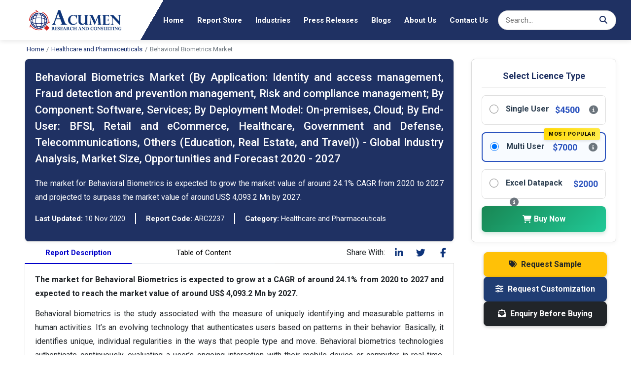

--- FILE ---
content_type: text/html; charset=UTF-8
request_url: https://www.acumenresearchandconsulting.com/behavioral-biometrics-market
body_size: 14705
content:

<!DOCTYPE html>
<html lang="en" class="no-js">
<head>
<meta charset="utf-8">
<meta name="viewport" content="width=device-width, initial-scale=1.0">
<meta name="robots" content="index, follow">
<title>Behavioral Biometrics Market Size Hit US$ 4,093.2 Mn by 2027</title>
<meta name="description" content="The market for Behavioral Biometrics is expected to grow the market value of around  24.1% CAGR  from 2020 to 2027 and projected to surpass the market value of around US$ 4,093.2 Mn by 2027.">
<meta name="keywords" content="Behavioral Biometrics Market, Behavioral Biometrics Market Shares, Behavioral Biometrics Market Size, Behavioral Biometrics Market Trends, Behavioral Biometrics Market Overview, Behavioral Biometrics">
<link rel="icon" type="image/x-icon" href="https://www.acumenresearchandconsulting.com/assets/images/Acumen-Research-And-Consulting-Favicon.png">
<link rel="canonical" href="https://www.acumenresearchandconsulting.com/behavioral-biometrics-market">
<meta property="og:title" content="Behavioral Biometrics Market Size Hit US$ 4,093.2 Mn by 2027" />
<meta property="og:description" content="The market for Behavioral Biometrics is expected to grow the market value of around  24.1% CAGR  from 2020 to 2027 and projected to surpass the market value of around US$ 4,093.2 Mn by 2027." />
<meta property="og:url" content="https://www.acumenresearchandconsulting.com/behavioral-biometrics-market" />
<meta property="og:type" content="website" />
<meta property="og:image" content="https://www.acumenresearchandconsulting.com/assets/images/Acumen-Research-And-Consulting-Favicon.png" />
<meta property="og:image:secure_url" content="https://www.acumenresearchandconsulting.com/assets/images/Acumen-Research-And-Consulting-Favicon.png" />
<meta property="og:image:width" content="1900" />
<meta property="og:image:height" content="1000" />
<meta property="og:image:type" content="image/jpeg/webp" />
<meta content="summary_large_image" name="twitter:card"/>
<meta content="@" name="twitter:site"/>
<meta content="Behavioral Biometrics Market Size Hit US$ 4,093.2 Mn by 2027" name="twitter:title" />
<meta content="The market for Behavioral Biometrics is expected to grow the market value of around  24.1% CAGR  from 2020 to 2027 and projected to surpass the market value of around US$ 4,093.2 Mn by 2027." name="twitter:description" /> 
<link rel="icon" type="image/png" href="https://www.acumenresearchandconsulting.com/assets/images/Acumen-Research-And-Consulting-Favicon.png" />
<link rel="stylesheet" href="https://www.acumenresearchandconsulting.com/assets/css/report-details.css" rel="preload" as="style" onload="this.onload=null;this.rel='stylesheet'">
<noscript><link rel="stylesheet" type="text/css" href="https://www.acumenresearchandconsulting.com/assets/css/report-details.css@v=1.css"></noscript>
<link rel="stylesheet" href="https://www.acumenresearchandconsulting.com/assets/css/style.css?id=5" rel="preload" as="style" onload="this.onload=null;this.rel='stylesheet'">
<noscript><link rel="stylesheet" type="text/css" href="https://www.acumenresearchandconsulting.com/assets/css/style.css@v=1.css"></noscript>
<link rel="stylesheet" href="https://cdnjs.cloudflare.com/ajax/libs/font-awesome/6.5.0/css/all.min.css">
<meta name="google-site-verification" content="eLF1iw-Htkni-1TaoIG7KVU9TrqC5tDbFeIJLeDONTE">
<!-- Google Tag Manager -->
<script>(function(w,d,s,l,i){w[l]=w[l]||[];w[l].push({'gtm.start':
new Date().getTime(),event:'gtm.js'});var f=d.getElementsByTagName(s)[0],
j=d.createElement(s),dl=l!='dataLayer'?'&l='+l:'';j.async=true;j.src=
'https://www.googletagmanager.com/gtm.js?id='+i+dl;f.parentNode.insertBefore(j,f);
})(window,document,'script','dataLayer','GTM-MQ6T229L');</script>
<!-- End Google Tag Manager -->

<!-- Google tag (gtag.js) -->
<script async src="https://www.googletagmanager.com/gtag/js?id=G-4L9RVTK4X3"></script>
<script>
  window.dataLayer = window.dataLayer || [];
  function gtag(){dataLayer.push(arguments);}
  gtag('js', new Date());

  gtag('config', 'G-4L9RVTK4X3');
</script>
<script type="application/ld+json">
{
  "@context": "https://schema.org",
  "@type": "Organization",
  "name": "Acumen Research And Consulting",
  "url": "https://www.acumenresearchandconsulting.com/",
  "logo": "https://cdn.acumenresearchandconsulting.com/assets/images/Acumen-Research-And-Consulting-logo.webp",
  "description": "Gain data-driven insights with Acumen Research And Consulting — delivering global market research, trend analysis, forecasting, and consulting solutions tailored to your industry needs.",
  "contactPoint": {
    "@type": "ContactPoint",
    "email": " sales@acumenresearchandconsulting.com",
    "telephone": "+91 8983225533",
    "contactType": "Customer Service"
  }
}
</script>
</head>
<style>
.inner-header .navbar-nav .nav-link:focus, .inner-header .navbar-nav .nav-link:hover {
    color: blue!important;
}
.inner-header .navbar-nav .nav-link {
    padding-left: 1.2rem !important;
    padding-right: 1.5rem !important;
    font-size: 1.5rem;
    color: black!important;
    padding: 1.3rem 2rem;
}
.navbar-light .navbar-toggler-icon {
    background-image: url("data:image/svg+xml,%3csvg xmlns='http://www.w3.org/2000/svg' viewBox='0 0 30 30'%3e%3cpath stroke='rgba%280, 0, 0, 0.55%29' stroke-linecap='round' stroke-miterlimit='10' stroke-width='2' d='M4 7h22M4 15h22M4 23h22'/%3e%3c/svg%3e") !important;
}
.inner-header {
    position: relative;
    background: linear-gradient(120deg, #fff 25%, #1F3163 25%);
}
.inner-header .navbar-nav .nav-link {
    color: white!important;
    font-weight: bold!important;
}
.company-logo {
    padding-left: 25px;
}

/* Search Box Styling */
.navbar-search {
    position: relative;
    margin-left: 5px;
    display: flex;
    align-items: center;
}
.navbar-search input {
    padding: 8px 40px 8px 15px;
    width: 240px;
    border: 1px solid #ccc;
    border-radius: 25px;
    font-size: 15px;
    outline: none;
    transition: all 0.3s ease-in-out;
}
.navbar-search input:focus {
    border-color: #1F3163;
    box-shadow: 0 0 6px rgba(31, 49, 99, 0.4);
}
.navbar-search button {
    position: absolute;
    right: 12px;
    top: 50%;
    transform: translateY(-50%);
    background: none;
    border: none;
    cursor: pointer;
    color: #1F3163;
    font-size: 16px;
}

/* Mobile View Adjustments */
@media (max-width: 767px) {
    .inner-header {
        background: unset;
    }
    .inner-header .navbar-nav .nav-link {
        color: unset!important;
        font-weight: bold!important;
    }
    .navbar-search {
        margin-top: 10px;
        width: 100%;
    }
    .navbar-search input {
        width: 100%;
    }
}
</style>
<body>
<header class="inner-header" id="myHeader">
    <nav class="navbar navbar-expand-lg navbar-light">
        <div class="container-fluid plr">
            <a class="navbar-brand" href="https://www.acumenresearchandconsulting.com/" title="Acumen Research and Consulting">
                <img src="https://www.acumenresearchandconsulting.com/assets/images/Acumen-Research-And-Consulting-logo.webp" alt="Acumen Research and Consulting" class="img-fluid company-logo lazy-load" width="220" height="80">
            </a>
            
            <button class="navbar-toggler" data-bs-toggle="offcanvas" href="#mobile-sidebarmenu" role="button" aria-controls="mobile-sidebarmenu" aria-label="Toggle mobile sidebar menu">
                <span class="navbar-toggler-icon"></span>
            </button>
            <div class="collapse navbar-collapse" id="navbarSupportedContent">
                <ul class="navbar-nav ms-auto mb-2 mb-lg-0">
                    <li class="nav-item"><a class="nav-link" aria-current="page" href="https://www.acumenresearchandconsulting.com/">Home</a></li>
                    <li class="nav-item"><a class="nav-link" href="https://www.acumenresearchandconsulting.com/industry-reports">Report Store</a></li>
                    <li class="nav-item"><a class="nav-link" href="https://www.acumenresearchandconsulting.com/industry-categories">Industries</a></li>
                    <li class="nav-item"><a class="nav-link" href="https://www.acumenresearchandconsulting.com/press-releases">Press Releases</a></li>
                    <li class="nav-item"><a class="nav-link" href="https://www.acumenresearchandconsulting.com/blog">Blogs</a></li>
                    <li class="nav-item"><a class="nav-link" href="https://www.acumenresearchandconsulting.com/About-us">About Us</a></li>
                    <li class="nav-item"><a class="nav-link" href="https://www.acumenresearchandconsulting.com/contact-us">Contact Us</a></li>
                    
                    <!-- Updated Search Box -->
                    <li class="nav-item navbar-search">
                        <form action="https://www.acumenresearchandconsulting.com/search-reports/?" method="get">
                            <input type="text" name="s" placeholder="Search..." aria-label="Search" required>
                            <button type="submit" aria-label="Search">
                                <i class="fas fa-search" aria-hidden="true"></i>
                            </button>
                        </form>
                    </li>
                </ul>
            </div>
        </div>
    </nav>
</header>

<!-- Mobile Sidebar Menu -->
<div class="offcanvas offcanvas-start" tabindex="-1" id="mobile-sidebarmenu" aria-labelledby="mobile-sidebarmenuLabel">
    <div class="offcanvas-header">
        <h5 class="offcanvas-title" id="mobile-sidebarmenuLabel">
            <img src="https://www.acumenresearchandconsulting.com/assets/images/Acumen-Research-And-Consulting-logo.webp" alt="Acumen Research and Consulting" class="img-fluid company-logo" width="170" height="55">
        </h5>
        <button type="button" class="btn-close text-reset" data-bs-dismiss="offcanvas" aria-label="Close"></button>
    </div>
    <div class="offcanvas-body">
        <ul class="navbar-nav ms-auto mb-2 mb-lg-0">
            <li class="nav-item"><a class="nav-link" aria-current="page" href="https://www.acumenresearchandconsulting.com/">Home</a></li>
            <li class="nav-item"><a class="nav-link" href="https://www.acumenresearchandconsulting.com/industry-reports">Report Store</a></li>
            <li class="nav-item"><a class="nav-link" href="https://www.acumenresearchandconsulting.com/industry-categories">Industries</a></li>
            <li class="nav-item"><a class="nav-link" href="https://www.acumenresearchandconsulting.com/press-releases">Press Releases</a></li>
            <li class="nav-item"><a class="nav-link" href="https://www.acumenresearchandconsulting.com/blog">Blogs</a></li>
            <li class="nav-item"><a class="nav-link" href="https://www.acumenresearchandconsulting.com/About-us">About Us</a></li>
            <li class="nav-item"><a class="nav-link" href="https://www.acumenresearchandconsulting.com/contact-us">Contact Us</a></li>
            
            <!-- Mobile Search Box -->
            <li class="nav-item navbar-search">
                <form action="https://www.acumenresearchandconsulting.com/search-reports" method="get">
                    <input type="text" name="s" placeholder="Search..." aria-label="Search" required>
                    <button type="submit"><i class="fas fa-search"></i></button>
                </form>
            </li>
        </ul>
    </div>
</div>
<style>
table td{border:1px solid #022728;padding:6px}.inner-desc .tabcontent strong{font-size:13pt!important;margin:0!important}.right-buttons{display:flex;flex-direction:column;gap:10px;max-width:500px;margin:20px auto}.right-buttons .btn{display:block;text-align:center;padding:12px 20px!important;font-size:16px;font-weight:700;border-radius:8px;text-decoration:none;color:#fff;box-shadow:0 2px 6px rgba(0,0,0,.2);transition:.3s;width: 85%;margin-left: 25px;}.right-buttons .green{background-color:#00965e}.right-buttons .yellow{background-color:#fec429;color:#000}.right-buttons .dark{background-color:#032e3c}.right-buttons .btn:hover{opacity:.9}.sticky-option{position:fixed;top:0;left:0;right:0;background:#fff;box-shadow:0 2px 10px rgba(0,0,0,.1);z-index:1000;padding:10px 0;transition:.3s}.sticky-option .container{padding:0 15px}.sticky-option .report-sticky-ttl h3{white-space:nowrap;overflow:hidden;text-overflow:ellipsis;max-width:100%;font-size:16px}.pricing-card{display:flex;overflow:hidden;box-shadow:0 5px 15px rgba(0,0,0,.1);background:#fff}.left-section{flex:1;padding:25px;background:#f8f9fa}.pricing-option,.right-section{background:#fff}.right-section{flex:1;padding:25px}.pricing-option:hover{box-shadow:0 3px 10px rgba(0,0,0,.08)}.pricing-option.selected{border:2px solid #2a5bd7;background:#f0f7ff;position:relative}.option-title{margin-bottom:8px;color:#333;display:flex;align-items:center;justify-content:space-between}.option-price{font-size:20px;margin-bottom:10px}.buy-button{font-weight:600;display:flex;align-items:center;justify-content:center}.right-section h3{font-size:18px;margin-bottom:20px;color:#333;padding-bottom:10px;border-bottom:1px solid #eee;font-weight:600}.guarantee-badge{background:#f8f9fa;padding:15px;border-radius:8px;border:1px dashed #2a5bd7}.small-text{font-size:12px;color:#666}img{max-width:100%;height:auto}@media (max-width:992px){.pricing-card{flex-direction:column}.left-section,.right-section{padding:20px}#fixBuyNow{position:static}}@media (max-width:576px){.report-details-info h1{font-size:20px;line-height:1.3;}.sticky-option .col-md-2{display:none}.sticky-option .col-md-4{flex:0 0 50%;max-width:50%}.sticky-option .col-md-6{flex:0 0 100%;max-width:100%;text-align:center}}.top-wrapper{background-color:#2a52be;color:#fff;padding:15px 0;text-align:center;margin-bottom:30px}.pricing-container{margin-top:10px}.pricing-card{border:1px solid #ddd;border-radius:8px;padding:20px;max-width:600px;margin:0 auto;background-color:#fff;box-shadow:0 2px 10px rgba(0,0,0,.1)}.pricing-option{display:flex;align-items:flex-start;padding:15px;margin-bottom:15px;border:1px solid #ddd;border-radius:5px;transition:.3s;position:relative;height: 60px;}.pricing-option.selected{border-color:#2a52be;background-color:#f0f7ff}.checkbox-container{margin-right:15px;margin-top:3px}.option-content{flex-grow:1;}.option-header{display:flex;justify-content:space-between;align-items:center;margin-bottom:5px;flex-wrap:wrap}.option-title-wrapper{display:flex;align-items:center;gap:10px;flex-wrap:wrap}.option-title{font-weight:700;font-size:16px}.option-price{font-weight:700;color:#2a52be}.most-popular{background-color: gold;color: #000;padding: 2px 8px;border-radius: 4px;font-size: 12px;font-weight: 700;text-transform: uppercase;letter-spacing: .5px;position: absolute;top: -10px;right: 10px;}.option-description{line-height:1.5;font-size:14px;color:#555}.buy-button{background-color:#198754;color:#fff;border:none;padding:12px 20px;border-radius:5px;font-size:16px;cursor:pointer;width:100%;margin-top:10px;transition:background-color .3s;display:flex;align-items:center;justify-content:center;gap:8px}.currency-note{font-size:12px;color:#777;margin-bottom:15px;text-align:center}input[type=radio]{accent-color:#2a52be;width:16px;height:16px}.social-icons-wrapper{gap:5px!important}.social-icon-link{color:#0e347b;width:35px!important;height:35px!important;border-radius:50%;font-size:1.5rem;display:flex;align-items:center;justify-content:center;transition:.3s}.social-icon-link:hover{transform:translateY(-2px);text-decoration:none}.social-icon-link i{transition:.3s}.social-icon-link[aria-label*=LinkedIn]:hover{color:#0077b5}.social-icon-link[aria-label*=Twitter]:hover{color:#1da1f2}.social-icon-link[aria-label*=Facebook]:hover{color:#1877f2}.nav-tabs .nav-link.active {border-bottom: 3px solid #1f3163;font-weight: bold;}@media (max-width:768px){.right-buttons{flex-direction:row;flex-wrap:wrap;max-width:100%}.right-buttons .btn{flex:1 1 100%}.report-status-info{flex-direction:column;gap:8px}.report-status-info li{padding:4px 0}.right-side-content{margin-top:30px}.report-tabs .nav-item{width:100%;margin-bottom:5px}.sticky-option{padding:10px 0!important}.sticky-option .col-md-2,.sticky-option .col-md-4,.sticky-option .col-md-6{padding:5px}.sticky-option .report-sticky-ttl h3{font-size:14px}.sticky-option .btn-3{padding:8px 12px;font-size:14px}.sticky-option img{width:16px;height:16px}.social-icons-wrapper{gap:5px}.social-icon-link{width:50;height:32px}.social-icon-link i{font-size:16px!important}}.social-icons-sticky-wrapper{position:fixed;bottom:20px;right:20px;z-index:999;transition:transform .3s ease-in-out}
.request-sample-btn-sidebar {display: block;width: 100%;text-align: center;padding: 12px 20px;font-size: 16px;font-weight: 700;border-radius: 8px;text-decoration: none;color: #fff;background-color: #1f3163;box-shadow: 0 2px 6px rgba(0,0,0,.2);transition: all 0.3s;margin-bottom: 20px;}
.tablink.active, .tablink:hover, table tr:first-child td {text-align: center !important;background: #1f3163 !important;color: #fff !important;margin: 0 auto !important;padding: 0 10px !important;vertical-align: middle !important;align-items: center !important;justify-content: center !important;}
.request-sample-btn-sidebar:hover {background-color: #1a3a8e;color: #fff;opacity: 0.9;text-decoration: none;}
#myTab-prContent {border: 1px solid #ddd;border-top: none;border-radius: 0 0 5px 5px;padding: 20px;margin-top: -1px;}
.right-side-content {position: sticky; top: 80px;}
.nav-tabs {border-bottom: 1px solid #ddd;}
.nav-tabs .nav-item {margin-bottom: -1px;}
.nav-tabs .nav-link {border: 1px solid transparent; border-top-left-radius: 0.25rem; border-top-right-radius: 0.25rem;}
.nav-tabs .nav-link:hover {border-color: #e9ecef #e9ecef #dee2e6;}
.nav-tabs .nav-link.active {color: #495057; background-color: #fff; border-color: #ddd #ddd #fff;}
.report-tabs-data p {padding-bottom: 1.3rem;}
.report-tabs-data a {color:blue!important;}
.report-tabs-data.tab-content h2 {font-size: 2rem;text-align: justify;line-height: 1.1;color: #0646c3;font-weight: 500 !important;margin: 0;}
.report-details-info h1 {color: white!important;}
.report_header {background: #1f3163; border: 1px solid #e0e0e0; border-radius: 8px; padding: 20px; box-shadow: 0 2px 5px rgba(0,0,0,0.05);color:white;}
.report-status-info li {font-size: 1.5rem;border-right: .2rem solid #ffffff;padding: 0 2rem;}
.info-icon {position: relative;display: inline-block;cursor: pointer;margin-left: 8px;color: #6c757d;}
.info-icon:hover {color: #2a52be;}
.info-tooltip {visibility: hidden;width: 150px;background-color: #333;color: #fff;text-align: center;border-radius: 6px;padding: 10px;position: absolute;z-index: 1;bottom: 125%;left: 50%;transform: translateX(-50%);opacity: 0;transition: opacity 0.3s ease;font-size: 12px;line-height: 1.4;box-shadow: 0 2px 10px rgba(0, 0, 0, 0.1);pointer-events: none;}
.info-icon:hover .info-tooltip {visibility: visible;opacity: 1;}
.license-type-box {background: #fff;border: 1px solid #ddd;border-radius: 8px;padding: 20px;margin-bottom: 20px;box-shadow: 0 2px 10px rgba(0,0,0,0.05);}
.license-type-header {font-size: 18px;font-weight: 600;margin-bottom: 15px;color: #1f3163;border-bottom: 1px solid #eee;padding-bottom: 10px;}
.author-bio {background: #f8f9fa;border-radius: 8px;padding: 20px;margin: 30px 0;border: 1px solid #ddd;}
.author-header {display: flex;align-items: center;margin-bottom: 15px;}
.author-info {flex: 1;}
.author-name {font-size: 18px;font-weight: 600;margin-bottom: 5px;color: #1f3163;}
.author-title {font-size: 14px;color: #6c757d;margin-bottom: 8px;}
.author-bio-content {font-size: 14px;line-height: 1.6;color: #495057;}
.author-read-more {display: inline-block;margin-top: 10px;color: #1f3163;font-weight: 600;text-decoration: none;font-size: 14px;}
.author-read-more:hover {text-decoration: underline;}
.pricing-card {border: 1px solid #e0e0e0;border-radius: 12px;padding: 20px;background: #fff;box-shadow: 0 4px 15px rgba(0, 0, 0, 0.05);}
.pricing-option {border: 1px solid #ddd;border-radius: 8px;padding: 15px;margin-bottom: 15px;transition: all 0.3s ease;position: relative;}
.pricing-option:hover {border-color: #2a52be;box-shadow: 0 4px 10px rgba(42, 82, 190, 0.1);}
.pricing-option.selected {border: 2px solid #2a52be;background-color: #f8fbff;}
.option-header {display: flex;justify-content: space-between;align-items: flex-start;margin-bottom: 8px;}
.option-title-wrapper {display: flex;align-items: center;gap: 8px;}
.option-title {font-weight: 600;font-size: 16px;color: #2c3e50;margin: 0;}
.option-price {font-weight: 700;font-size: 18px;color: #2a52be;white-space: nowrap;}
.option-description {font-size: 13px;color: #666;line-height: 1.4;margin-top: 5px;}
.most-popular {background: linear-gradient(135deg, #ffd700 0%, #ffed4e 100%);color: #000;padding: 4px 10px;border-radius: 4px;font-size: 11px;font-weight: 700;text-transform: uppercase;letter-spacing: 0.5px;position: absolute;top: -10px;right: 10px;box-shadow: 0 2px 5px rgba(0, 0, 0, 0.1);}
.buy-button {background: linear-gradient(135deg, #198754 0%, #20c997 100%);color: white;border: none;padding: 14px 20px;border-radius: 8px;font-size: 16px;font-weight: 600;cursor: pointer;width: 100%;margin-top: 15px;transition: all 0.3s ease;display: flex;align-items: center;justify-content: center;gap: 8px;box-shadow: 0 4px 8px rgba(25, 135, 84, 0.2);}
.buy-button:hover {background: linear-gradient(135deg, #157347 0%, #1aa179 100%);transform: translateY(-2px);box-shadow: 0 6px 12px rgba(25, 135, 84, 0.25);}
.checkbox-container {margin-right: 15px;display: flex;align-items: flex-start;}
input[type="radio"] {accent-color: #2a52be;width: 18px;height: 18px;cursor: pointer;}
.currency-note {font-size: 12px;color: #777;text-align: center;margin: 10px 0;font-style: italic;}
@media (max-width: 768px) {.pricing-card {padding: 15px;}.pricing-option {padding: 12px;}.option-header {flex-direction: column;align-items: flex-start;}.option-price {margin-top:-7px ;margin-left: auto;}.buy-button {padding: 12px 16px;font-size: 15px;}.author-header {flex-direction: column;text-align: center;}.author-image {margin-right: 0;margin-bottom: 15px;}}
.breadcrumb-item{padding-left: 2%;}
.report-status-info {flex-wrap: wrap;gap: 8px 16px;}
.report-status-info li {white-space: nowrap;}
@media (max-width: 576px) {.report-status-info {flex-direction: column;align-items: flex-start;}.report-status-info li {width: 100%;border-right: none !important;padding-left: 0 !important;}}
td p strong {display: block;}
tr td:first-child {width: 50%;text-align: center;}
tr td:nth-child(2) {width: 50%;text-align: center;}
table {width: 100%;border-collapse: collapse;}
td, th {vertical-align: middle;}

table tr:first-child td {
    align-items: center !important;
    justify-content: center !important;
    text-align: center !important;
    vertical-align: middle !important;
    height: 50px !important;
    flex: 1;
    border: 1px solid #022728; /* Maintain border */
    padding: 6px; /* Maintain padding */
}
table td p{
    padding-bottom: unset!important;
}

.ind-btn {
        background: #1f3163!important;
    }
    .ttl-h2 {
        font-size: 2.6rem!important;
    }
.author-image {
    width: 100px;
    height: 100px;
    object-fit: cover;
    border-radius: 50% !important;
    object-position: top center;
    border: 5px solid #fff;
    padding:unset!important;
    box-shadow: 0px 2px 8px rgba(0, 0, 0, 0.1);
}
/* Fixed Header Styles */
.inner-header {
    position: fixed!important;
    top: 0;
    left: 0;
    width: 100%;
    z-index: 1030!important;
    background: linear-gradient(120deg, #fff 25%, #1F3163 25%);
    transition: all 0.3s ease;
    box-shadow: 0 2px 10px rgba(0, 0, 0, 0.1);
}
body {
    padding-top: 80px;
}
@media (max-width: 767px) {
    .inner-header {
        background: #fff;
        position: fixed;
    }
    
    body {
        padding-top: 70px;
    }
}
.border-top-bottom {
    border-top: .1rem solid #d4d1d1;
    border-bottom: .1rem solid #d4d1d1;
}
.faq-border {
    border: 1px solid #ddd;
    border-radius: 0 0 5px 5px;
    padding: 20px;
    margin-top:10px
}
</style>
<script type="application/ld+json">
{
    "@context": "https://schema.org",
    "@type": "BreadcrumbList",
    "itemListElement": [
        {
            "@type": "ListItem",
            "position": 1,
            "item": {
                "type":"Website",
                "@id": "https://www.acumenresearchandconsulting.com/",
                "name": "Home"
            }
        },
        {
            "@type": "ListItem",
            "position": 2,
            "item": {
                "type":"WebPage",
                "@id": "https://www.acumenresearchandconsulting.com/category/healthcare-and-pharmaceuticals",
                "name": "Healthcare and Pharmaceuticals"
            }
        },
        {
            "@type": "ListItem",
            "position": 3,
            "item": {
                "type":"WebPage",
                "@id": "https://www.acumenresearchandconsulting.com/behavioral-biometrics-market",
                "name": "Behavioral Biometrics Market"
            }
        }
    ]
}
</script>

<script type="application/ld+json">
    {
        "@context": "http://schema.org",
        "@type": "Report",
        "mainEntityOfPage": {
            "@type": "WebPage",
            "@id": "https://www.acumenresearchandconsulting.com/behavioral-biometrics-market"
        },
        "headline": "Behavioral Biometrics Market (By Application: Identity and access management, Fraud detection and prevention management, Risk and compliance management; By Component: Software, Services; By Deployment Model: On-premises, Cloud; By End-User: BFSI, Retail and eCommerce, Healthcare, Government and Defense, Telecommunications, Others (Education, Real Estate, and Travel)) - Global Industry Analysis, Market Size, Opportunities and Forecast 2020 - 2027",
        "datePublished": "2020-11-10",

         "author": [{
                    "@type": "Person",
                    "name": "Acumen Research and Consulting"
                                        },
                    {
                        "@type": "Person",
                        "name": "Acumen Research and Consulting"
                    }
                ],
             "copyrightHolder": {
            "@type": "Organization",
            "name": "Acumen Research and Consulting"
        },
        "publisher": {
            "@type": "Organization",
            "name": "Acumen Research and Consulting",
            "logo": {
                "@type": "ImageObject",
                "url": "https://www.acumenresearchandconsulting.com/assets/images/Acumen-Research-And-Consulting-logo.webp",
                "width": 511,
                "height": 123
            }
        },
        "description": "The market for Behavioral Biometrics is expected to grow the market value of around  24.1% CAGR  from 2020 to 2027 and projected to surpass the market value of around US$ 4,093.2 Mn by 2027."
    }
    </script>

<script type="application/ld+json">
{
  "@context": "https://schema.org",
  "@type": "WebPage",
  "breadcrumb": "Industry > Healthcare and Pharmaceuticals > Behavioral Biometrics Market",
  "mainEntity":{
          "@type": "Book",
          "author": "Acumen Research and Consulting",
          "bookFormat": "https://schema.org/Paperback",
          "datePublished": "2020-11-10",
          "image": "https://www.acumenresearchandconsulting.com/assets/images/Acumen_Research_And_Consulting_logo.webp",
          "inLanguage": "English",
          "isbn": "2237",
          "name": "Behavioral Biometrics Market (By Application: Identity and access management, Fraud detection and prevention management, Risk and compliance management; By Component: Software, Services; By Deployment Model: On-premises, Cloud; By End-User: BFSI, Retail and eCommerce, Healthcare, Government and Defense, Telecommunications, Others (Education, Real Estate, and Travel)) - Global Industry Analysis, Market Size, Opportunities and Forecast 2020 - 2027",
          "numberOfPages": "200",
          "offers": {
            "@type": "Offer",
            "availability": "https://schema.org/InStock",
            "price": "4500",
            "priceCurrency": "USD"
          },
          "publisher": "Acumen Research and Consulting",
          "aggregateRating": {
            "@type": "AggregateRating",
            "ratingValue": "4.6",
            "reviewCount": "112"
          }
        }
}
</script>

<!-- Main Content -->
<div class="container-fluid plr">
    <div class="row">
        <div class="col-md-12">
            <nav aria-label="breadcrumb">
                <ol class="breadcrumb common-brd mb-0">
                    <li class="breadcrumb-item"><a href="https://www.acumenresearchandconsulting.com/" rel="nofollow">Home</a></li>
                    <li class="breadcrumb-item"><a href="https://www.acumenresearchandconsulting.com/category/healthcare-and-pharmaceuticals">Healthcare and Pharmaceuticals</a></li>
                    <li class="breadcrumb-item active" aria-current="page">Behavioral Biometrics Market</li>
                </ol>
            </nav>
        </div>
    </div>
</div>

<div class="ptb pt-0">
    <div class="container-fluid plr">
        <div class="row">
            <div class="col-md-9">
                <div class="report-details-info">
                    <div class="report_header">
                        <h1 class="font-22 space-bottom-8 ft-500">Behavioral Biometrics Market (By Application: Identity and access management, Fraud detection and prevention management, Risk and compliance management; By Component: Software, Services; By Deployment Model: On-premises, Cloud; By End-User: BFSI, Retail and eCommerce, Healthcare, Government and Defense, Telecommunications, Others (Education, Real Estate, and Travel)) - Global Industry Analysis, Market Size, Opportunities and Forecast 2020 - 2027</h1>
                        <p class="short-description">The market for Behavioral Biometrics is expected to grow the market value of around  24.1% CAGR  from 2020 to 2027 and projected to surpass the market value of around US$ 4,093.2 Mn by 2027.</p>
                        <ul class="list-unstyled d-flex mb-0 pb-4 report-status-info">
                            <li class="ps-0"><b>Last Updated:</b> 10 Nov 2020</li>
                            <li class="remrightborder"><b>Report Code:</b> ARC2237</li>
                            <li class="remrightborder border-end-0"><b>Category:</b> Healthcare and Pharmaceuticals</li>
                        </ul>
                    </div>
                    
                    <ul class="nav nav-tabs report-tabs mob-new-list" id="myTab-pr">
                        <li class="nav-item col-md-3 no-mob-view" role="presentation">
                            <a class="nav-link w-100 text-center active" id="rep-desp-tab" href="https://www.acumenresearchandconsulting.com/behavioral-biometrics-market" role="tab" aria-controls="rep-desp" aria-selected="false">
                                Report Description
                            </a>
                        </li>
                        <li class="nav-item col-md-3 d-md-none" role="presentation">
                            <a class="nav-link w-100 active" id="rep-desp-tab-mob" href="https://www.acumenresearchandconsulting.com/behavioral-biometrics-market" type="button" aria-controls="rep-desp">
                                <strong>Report Description</strong>
                            </a>
                        </li>
                        <li class="nav-item col-md-4 no-mob-view" role="presentation">
                            <a href="https://www.acumenresearchandconsulting.com/table-of-content/behavioral-biometrics-market" class="nav-link w-100 text-center" id="toc-tab">Table of Content</a>
                        </li>
                        <li class="nav-item col-md-4 d-md-none" role="presentation">
                            <a href="https://www.acumenresearchandconsulting.com/table-of-content/behavioral-biometrics-market" class="nav-link w-100" id="toc-tab-mob">Table of Content</a>
                        </li>
                        <li class="nav-item col-md-5 justify-content-end d-flex mob-mt-4 align-items-center" role="presentation">
                            <span class="font-16 pe-2">Share With:</span>
                            <div class="social-icons-wrapper d-flex">
                                <a aria-label="Share on LinkedIn" 
                                   href="https://www.linkedin.com/sharing/share-offsite/?url=https%3A%2F%2Fwww.acumenresearchandconsulting.com%2Fbehavioral-biometrics-market" 
                                   target="_blank" 
                                   rel="nofollow noopener"
                                   class="social-icon-link mx-2">
                                    <i class="fab fa-linkedin-in fa-lg"></i>
                                </a>
                                <a aria-label="Share on Twitter" 
                                   href="https://twitter.com/intent/tweet?url=https%3A%2F%2Fwww.acumenresearchandconsulting.com%2Fbehavioral-biometrics-market" 
                                   target="_blank" 
                                   rel="nofollow noopener"
                                   class="social-icon-link mx-2">
                                    <i class="fab fa-twitter fa-lg"></i>
                                </a>
                                <a aria-label="Share on Facebook" 
                                   href="https://www.facebook.com/sharer/sharer.php?u=https%3A%2F%2Fwww.acumenresearchandconsulting.com%2Fbehavioral-biometrics-market" 
                                   target="_blank" 
                                   rel="nofollow noopener"
                                   class="social-icon-link mx-2">
                                    <i class="fab fa-facebook-f fa-lg"></i>
                                </a>
                            </div>
                        </li>
                    </ul>
                    
                    <div class="tab-content report-tabs-data" id="myTab-prContent">
                        <div class="tab-pane fade show active" id="rep-desp" role="tabpanel" data-bs-spy="scroll" data-bs-target="#navLeft" aria-labelledby="rep-desp-tab">
                            <div class="row">
                                <div class="col-md-12">
                                    <div>
                                        <p style="text-align: justify;"><strong>The market for Behavioral Biometrics is expected to grow at a CAGR of around 24.1% from 2020 to 2027 and expected to reach the market value of around US$ 4,093.2 Mn by 2027.</strong></p>
<p style="text-align: justify;">Behavioral biometrics is the study associated with the measure of uniquely identifying and measurable patterns in human activities. It&rsquo;s an evolving technology that authenticates users based on patterns in their behavior. Basically, it identifies unique, individual regularities in the ways that people type and move. Behavioral biometrics technologies authenticate continuously, evaluating a user&rsquo;s ongoing interaction with their mobile device or computer in real-time, unlike traditional authentication methods, which authenticate only when access is initiated. Behavioral biometric tools run on the actual mobile devices and computer systems connected to an organization&rsquo;s data and a behavioral profile is automatically generated for each user with valid access. The generated behavioral profile reflects the distinct ways in which he/she interacts with critical systems like gestures including keystrokes, screen swipes, and mouse movements. Once a user&rsquo;s profile is learned, their respective gestures are monitored silently, in real-time, in order to continuously authenticate identity. If the situation occurs, where behavioral patterns don&rsquo;t match the profile, the system immediately prompts for other Deployment Models of authentication, block access, or lock down the entire device.</p>
<p style="text-align: justify;"><strong>Market Dynamics</strong></p>
<p style="text-align: justify;">The rising online transactions and fraudulent activities across the globe in almost every industrial sector including BFSI, retail and e-commerce, healthcare, government and defense, and telecommunications among others are supporting the demand for behavioral biometrics. The increasing need for a multi-layered security approach in the finance vertical because the risk of data breaches is higher in the financial sector is further bolstering market growth. Additionally, enhanced security as compared to static biometrics and higher compatibility with emerging AI technologies are the factors projected to provide potential opportunities throughout the forecast period from 2020 to 2027.</p>
<p style="text-align: justify;">On the other side, low cybersecurity budget and high installation cost associated with the behavioral biometrics software are projected to hinder the growth to an extent.</p>
<p style="text-align: justify;"><strong>North America accounted for the maximum revenue share in the global market</strong></p>
<p style="text-align: justify;">In 2019, North America has the potential revenues share (%) in the behavioral biometrics market and the region is projected estimated to exhibit consistent growth over the forecast period from 2020 to 2027. The technologically advanced industrial infrastructure of the region is supporting the regional market value. The ongoing investment in the research and development by the major players in order to provide more efficient solutions to their customers along with greater security is boosting the market growth. Furthermore, the Asia Pacific region is projected to exhibit the fastest growth throughout the forecast timeframe from 2020 to 2027. The developing economies of the region along with their developing industrial infrastructure are projected to exhibit the fastest growth in the near future. In 2019, the United States has announced the investment of US$ 15 billion for cybersecurity, an increase of 4.1 % i.e. US$ 583.4 million over 2018.</p>
<p style="text-align: justify;"><strong>Key Market Players</strong></p>
<p style="text-align: justify;">The players profiled in the report include BehavioSec Inc (Sweden), BioCatch Ltd (Israel), FST Biometrics Corporation (Israel), Mastercard Technologies Canada ULC (NuData Security), Nuance Communications Inc. (US), Plurilock Security Solutions Inc (Canada), SecureAuth Corporation (US), SecuredTouch Inc.(US), UnifyID Inc. (US), Zighra Inc (Canada), and others.</p>
<p style="text-align: justify;"><strong><br />Focus Group for Behavioral Biometrics Market</strong></p>
<p style="text-align: justify;">Manufacturers and Suppliers of Biometric Component and Equipment</p>
<p style="text-align: justify;">Professional service providers</p>
<p style="text-align: justify;">System integrators</p>
<p style="text-align: justify;">Managed service providers</p>
<p style="text-align: justify;">Installation, monitoring, and controlling companies</p>
<p style="text-align: justify;">Technology standards organizations, alliances, forums, and associations related to the market</p>
<p style="text-align: justify;">Legal agencies, Government organizations</p>
<p style="text-align: justify;">Artificial Intelligence (AI) solution providers</p>
<p style="text-align: justify;">User data analytics software providers<br /><br /></p>
<p style="text-align: justify;"><strong><u>Market Segmentation</u></strong></p>
<p style="text-align: justify;"><strong>Market By Application</strong></p>
<p style="text-align: justify;">Identity and access management</p>
<p style="text-align: justify;">Fraud detection and prevention management</p>
<p style="text-align: justify;">Risk and compliance management<br /><br /></p>
<p style="text-align: justify;"><strong>Market By Component</strong></p>
<p style="text-align: justify;">Software</p>
<p style="text-align: justify;">Services<br /><br /></p>
<p style="text-align: justify;"><strong>Market By Deployment Model</strong></p>
<p style="text-align: justify;">On-premises</p>
<p style="text-align: justify;">Cloud<br /><br /></p>
<p style="text-align: justify;"><strong>Market By End-User</strong></p>
<p style="text-align: justify;">BFSI</p>
<p style="text-align: justify;">Retail and eCommerce</p>
<p style="text-align: justify;">Healthcare</p>
<p style="text-align: justify;">Government and Defense</p>
<p style="text-align: justify;">Telecommunications</p>
<p style="text-align: justify;">Others (Education, Real Estate, and Travel)<br /><br /></p>
<p style="text-align: justify;"><strong>Market By Geography</strong></p>
<p style="text-align: justify;">North America</p>
<ul style="text-align: justify;">
<li>U.S.</li>
<li>Canada</li>
</ul>
<p style="text-align: justify;">Europe</p>
<ul style="text-align: justify;">
<li>UK</li>
<li>Germany</li>
<li>France</li>
<li>Spain</li>
<li>Rest of Europe</li>
</ul>
<p style="text-align: justify;">Asia-Pacific</p>
<ul style="text-align: justify;">
<li>China</li>
<li>Japan</li>
<li>India</li>
<li>Australia</li>
<li>South Korea</li>
<li>Rest of Asia-Pacific</li>
</ul>
<p style="text-align: justify;">Latin America</p>
<ul style="text-align: justify;">
<li>Brazil</li>
<li>Mexico</li>
<li>Rest of Latin America</li>
</ul>
<p style="text-align: justify;">Middle East &amp; Africa</p>
<ul>
<li style="text-align: justify;">GCC</li>
<li style="text-align: justify;">South Africa</li>
<li style="text-align: justify;">Rest of Middle East &amp; Africa</li>
</ul>                                    </div>
                                    <div class="bg-gr-light p-3 mb-4">
                                        <p class="para mb-0 pb-0 para-unset">
                                            Looking for discounts, bulk pricing, or custom solutions? Contact us today at 
                                            <a class="fw-bold" style="color:#0000c9" href="mailto:sales@acumenresearchandconsulting.com">
                                                sales@acumenresearchandconsulting.com
                                            </a>
                                        </p> 
                                    </div>
                                </div>    
                            </div>
                        </div>
                    </div>

                    <div class="faq-border">
                    <h2 class="font-18 txt-blue pt-4" id="faq">Frequently Asked Questions</h2>
                                                                            <div class="accordion accordion-flush" id="accordionFlushExample">
                                                                                            <div class="accordion-item">
                                                    <h2 class="accordion-header" id="flush-faq1">
                                                        <button class="accordion-button collapsed" type="button" data-bs-toggle="collapse" 
                                                        data-bs-target="#flush-collapsefaq1" aria-expanded="false" 
                                                        aria-controls="flush-collapsefaq1">
                                                            What will be the market value of the global behavioral biometrics market?                                                        </button>
                                                    </h2>
                                                    <div id="flush-collapsefaq1" class="accordion-collapse collapse" 
                                                    aria-labelledby="flush-faq1" data-bs-parent="#accordionFlushExample">
                                                        <div class="accordion-body">
                                                            The market for behavioral biometrics is expected to reach a market value of around US$ 4,093.2 Mn by 2027.                                                        </div>
                                                    </div>
                                                </div>
                                                                                            <div class="accordion-item">
                                                    <h2 class="accordion-header" id="flush-faq2">
                                                        <button class="accordion-button collapsed" type="button" data-bs-toggle="collapse" 
                                                        data-bs-target="#flush-collapsefaq2" aria-expanded="false" 
                                                        aria-controls="flush-collapsefaq2">
                                                            At what CAGR, the behavioral biometrics market is expected to grow during the forecast period (2020-2027)?                                                        </button>
                                                    </h2>
                                                    <div id="flush-collapsefaq2" class="accordion-collapse collapse" 
                                                    aria-labelledby="flush-faq2" data-bs-parent="#accordionFlushExample">
                                                        <div class="accordion-body">
                                                            The behavioral biometrics market is expected to grow at a CAGR of around 24.1% from 2020 to 2027.                                                        </div>
                                                    </div>
                                                </div>
                                                                                            <div class="accordion-item">
                                                    <h2 class="accordion-header" id="flush-faq3">
                                                        <button class="accordion-button collapsed" type="button" data-bs-toggle="collapse" 
                                                        data-bs-target="#flush-collapsefaq3" aria-expanded="false" 
                                                        aria-controls="flush-collapsefaq3">
                                                            What are the key drivers of the global behavioral biometrics market?                                                        </button>
                                                    </h2>
                                                    <div id="flush-collapsefaq3" class="accordion-collapse collapse" 
                                                    aria-labelledby="flush-faq3" data-bs-parent="#accordionFlushExample">
                                                        <div class="accordion-body">
                                                            The rising online transactions and fraudulent activities across the globe, increasing need for a multi-layered security approach in the finance vertical because the risk of data breaches is higher in the financial sector, and emerging AI technologies are some of the primary factors bolstering the market growth.                                                         </div>
                                                    </div>
                                                </div>
                                                                                            <div class="accordion-item">
                                                    <h2 class="accordion-header" id="flush-faq4">
                                                        <button class="accordion-button collapsed" type="button" data-bs-toggle="collapse" 
                                                        data-bs-target="#flush-collapsefaq4" aria-expanded="false" 
                                                        aria-controls="flush-collapsefaq4">
                                                            Which are the prominent players in the behavioral biometrics market?                                                        </button>
                                                    </h2>
                                                    <div id="flush-collapsefaq4" class="accordion-collapse collapse" 
                                                    aria-labelledby="flush-faq4" data-bs-parent="#accordionFlushExample">
                                                        <div class="accordion-body">
                                                            BehavioSec Inc (Sweden), BioCatch Ltd (Israel), FST Biometrics Corporation (Israel), Mastercard Technologies Canada ULC (NuData Security), Nuance Communications Inc. (US), Plurilock Security Solutions Inc (Canada), SecureAuth Corporation (US), SecuredTouch Inc. (US), UnifyID Inc. (US), Zighra Inc (Canada), and others are the prominent players in the behavioral biometrics market.                                                        </div>
                                                    </div>
                                                </div>
                                                                                            <div class="accordion-item">
                                                    <h2 class="accordion-header" id="flush-faq5">
                                                        <button class="accordion-button collapsed" type="button" data-bs-toggle="collapse" 
                                                        data-bs-target="#flush-collapsefaq5" aria-expanded="false" 
                                                        aria-controls="flush-collapsefaq5">
                                                            Which region held the highest market share in the behavioral biometrics market?                                                        </button>
                                                    </h2>
                                                    <div id="flush-collapsefaq5" class="accordion-collapse collapse" 
                                                    aria-labelledby="flush-faq5" data-bs-parent="#accordionFlushExample">
                                                        <div class="accordion-body">
                                                            North America held the highest market share in the behavioral biometrics market                                                        </div>
                                                    </div>
                                                </div>
                                                                                            <div class="accordion-item">
                                                    <h2 class="accordion-header" id="flush-faq6">
                                                        <button class="accordion-button collapsed" type="button" data-bs-toggle="collapse" 
                                                        data-bs-target="#flush-collapsefaq6" aria-expanded="false" 
                                                        aria-controls="flush-collapsefaq6">
                                                            Which region is expected to be the fastest growing market over the forecast period?                                                        </button>
                                                    </h2>
                                                    <div id="flush-collapsefaq6" class="accordion-collapse collapse" 
                                                    aria-labelledby="flush-faq6" data-bs-parent="#accordionFlushExample">
                                                        <div class="accordion-body">
                                                            Asia Pacific is expected to be the fastest growing market over the forecast period.                                                         </div>
                                                    </div>
                                                </div>
                                                                                            <div class="accordion-item">
                                                    <h2 class="accordion-header" id="flush-faq7">
                                                        <button class="accordion-button collapsed" type="button" data-bs-toggle="collapse" 
                                                        data-bs-target="#flush-collapsefaq7" aria-expanded="false" 
                                                        aria-controls="flush-collapsefaq7">
                                                            Which insight provides on the behavioral biometrics market?                                                        </button>
                                                    </h2>
                                                    <div id="flush-collapsefaq7" class="accordion-collapse collapse" 
                                                    aria-labelledby="flush-faq7" data-bs-parent="#accordionFlushExample">
                                                        <div class="accordion-body">
                                                            The report provides insights on global behavioral biometrics market segment by application,  component, deployment model, end user and major geographic regions.                                                         </div>
                                                    </div>
                                                </div>
                                                                                    </div>
                                                                        </div>
                                    
                                                            <div class="ptb pt-5 mt-5">
                    <div class="container">
                        <div class="row">
                            <div class="col-md-12">
                                <h2 class="ttl-h2 space-bottom-7">Other Healthcare and Pharmaceuticals Reports</h2>
                            </div>
                        </div>
                        <div class="row">
                                                            <div class="col-lg-3 col-md-6 border-top-bottom">
                                    <div class="main-pr border-yes">
                                        <div class="related-pr">
                                            <h3>
                                                <a target="_blank" class="txt-blue" href="https://www.acumenresearchandconsulting.com/handheld-dna-analyzer-market">
                                                    Handheld DNA Analyzer Market - Global Industry Size, Share, Trends and Forecast 2020 - 2027                                                </a>
                                            </h3>
                                        </div>
                                        <p class="para">March 2021</p>
                                    </div>
                                </div>
                                                            <div class="col-lg-3 col-md-6 border-top-bottom">
                                    <div class="main-pr border-yes">
                                        <div class="related-pr">
                                            <h3>
                                                <a target="_blank" class="txt-blue" href="https://www.acumenresearchandconsulting.com/big-data-in-healthcare-market">
                                                    Big Data in Healthcare Market Size - Global Industry, Share, Analysis, Trends and Forecast 2023 - 2032                                                </a>
                                            </h3>
                                        </div>
                                        <p class="para">November 2023</p>
                                    </div>
                                </div>
                                                            <div class="col-lg-3 col-md-6 border-top-bottom">
                                    <div class="main-pr border-yes">
                                        <div class="related-pr">
                                            <h3>
                                                <a target="_blank" class="txt-blue" href="https://www.acumenresearchandconsulting.com/chlorpheniramine-maleate-market">
                                                    Chlorpheniramine Maleate Market Size - Global Industry, Share, Analysis, Trends and Forecast 2023 - 2032                                                </a>
                                            </h3>
                                        </div>
                                        <p class="para">September 2023</p>
                                    </div>
                                </div>
                                                            <div class="col-lg-3 col-md-6 border-top-bottom">
                                    <div class="main-pr ">
                                        <div class="related-pr">
                                            <h3>
                                                <a target="_blank" class="txt-blue" href="https://www.acumenresearchandconsulting.com/downstream-processing-market">
                                                    Downstream Processing Market Size - Global Industry, Share, Analysis, Trends and Forecast 2024 - 2032                                                </a>
                                            </h3>
                                        </div>
                                        <p class="para">July 2024</p>
                                    </div>
                                </div>
                                                    </div>
                    </div>
                </div>
                </div>
            </div>
            
            <div class="col-md-3">
                <div class="right-side-content" id="right-sidebar-info">
                    <!-- License Type Box -->
                    <div class="license-type-box">
                        <div class="license-type-header"><center>Select Licence Type</center></div>
                        
                        <div class="">
                            <form id="pricing-form">
                            <!-- Single User License -->
                            <div class="pricing-option">
                                <div class="checkbox-container">
                                    <input type="radio" name="pricing-option" value="single" id="single-user">
                                </div>
                                <label for="single-user" class="option-content">
                                    <div class="option-header">
                                        <div class="option-title-wrapper">
                                            <span class="option-title">Single User</span>
                                        </div>
                                        <span class="option-price">$4500</span>
                                        <div class="info-icon">
                                            <i class="fas fa-info-circle" aria-hidden="true" style="font-size: 18px; padding-top: 5px;"></i>
                                            <div class="info-tooltip">
                                                Provides access to the report for one individual user only. The report cannot be shared with others.
                                            </div>
                                        </div>
                                    </div>
                                </label>
                            </div>
    
                                <!-- Multi User License -->
                                <div class="pricing-option selected">
                                    <div class="checkbox-container">
                                        <input type="radio" name="pricing-option" value="multi" id="multi-user" checked>
                                    </div>
                                    <label for="multi-user" class="option-content">
                                        <div class="option-header">
                                            <div class="option-title-wrapper">
                                                <span class="option-title">Multi User</span>
                                            </div>
                                            <span class="option-price">$7000</span>
                                            <div class="info-icon">
                                                <i class="fas fa-info-circle" aria-hidden="true" style="font-size: 18px; padding-top: 5px;"></i>
                                                <div class="info-tooltip">
                                                    Allows sharing of the report with multiple users within the same corporate location (e.g., a regional office). Suitable for team collaboration.
                                                </div>
                                            </div>
                                        </div>
                                        
                                        <span class="most-popular">MOST POPULAR</span>
                                    </label>
                                </div>
                                
                                <!-- Enterprise License -->
                                <div class="pricing-option">
                                    <div class="checkbox-container">
                                        <input type="radio" name="pricing-option" value="enterprise" id="enterprise">
                                    </div>
                                    <label for="enterprise" class="option-content">
                                        <div class="option-header">
                                            <div class="option-title-wrapper">
                                                <span class="option-title">Excel Datapack</span>
                                            </div>
                                            <span class="option-price">$2000</span>
                                            <div class="info-icon">
                                                <i class="fas fa-info-circle" aria-hidden="true" style="font-size: 18px; padding-top: 5px;"></i>
                                                <div class="info-tooltip">
                                                    Includes the complete report data in Excel format for easy analysis, integration with your systems, and custom reporting. Allows for data manipulation and custom analysis.
                                                </div>
                                            </div>
                                        </div>
                                    </label>
                                </div>
                                
                                <button type="button" class="buy-button" id="buy-now-btn">
                                    <i class="fas fa-shopping-cart me-2" aria-hidden="true"></i> Buy Now
                                </button>
                            </form>
                        </div>
                    </div>
                    
                    <div class="right-buttons mt-50">
                        <a href="https://www.acumenresearchandconsulting.com/request-sample/2237" class="btn btn-warning px-4 py-2 text-dark">
                            <i class="fas fa-tags me-2"></i> Request Sample
                        </a>
                    
                        <a href="https://www.acumenresearchandconsulting.com/request-customization/2237" class="btn px-4 py-2 text-white" style="background-color :#203d73">
                            <i class="fas fa-sliders-h me-2"></i> Request Customization
                        </a>
                        
                        <a href="https://www.acumenresearchandconsulting.com/inquiry-before-buying/2237" class="btn btn-dark px-4 py-2 text-white">
                            <i class="fas fa-envelope-open-text me-2"></i> Enquiry Before Buying
                        </a>
                    </div>
                </div>
            </div>
        </div>
    </div>
</div>

<!-- Additional Schema Markup -->
<script type="application/ld+json">
{
    "@context": "https://schema.org",
    "@type": "Organization",
    "name": "Acumen Research and Consulting",
    "url": "https://www.acumenresearchandconsulting.com/",
    "logo": "https://www.acumenresearchandconsulting.com/assets/images/Acumen-Research-And-Consulting-logo.webp",
    "description": "Acumen Research and Consulting is a global provider of market intelligence and consulting services to the technology, healthcare, and financial sectors.",
    "address": {
        "@type": "PostalAddress",
        "streetAddress": "201, Vaidehi-Saaket, Baner - Pashan Link Rd,Pashan, Pune",
        "addressLocality": "City of Industry",
        "addressRegion": "Pune",
        "postalCode": "411021",
        "addressCountry": "IN"
    },
    "contactPoint": {
        "@type": "ContactPoint",
        "telephone": "+91 8983225533",
        "contactType": "customer service",
        "email": "sales@acumenresearchandconsulting.com",
        "areaServed": "IN",
        "availableLanguage": "English"
    },
    "sameAs": [
        "https://www.linkedin.com/company/acumen-research-and-consulting/",
        "https://twitter.com/AcumenRC",
        "https://www.facebook.com/acumenresearchandconsulting/"
    ]
}
</script>

<!-- FAQ Schema Markup -->
<script type="application/ld+json">
{
    "@context": "https://schema.org",
    "@type": "FAQPage",
    "mainEntity": [
        {
            "@type": "Question",
            "name": "What will be the market value of the global behavioral biometrics market?",
            "acceptedAnswer": {
                "@type": "Answer",
                "text": "The market for behavioral biometrics is expected to reach a market value of around US$ 4,093.2 Mn by 2027. <a href='https://www.acumenresearchandconsulting.com/behavioral-biometrics-market'>Read More</a>"
            }
        },
        {
            "@type": "Question",
            "name": "At what CAGR, the behavioral biometrics market is expected to grow during the forecast period (2020-2027)?",
            "acceptedAnswer": {
                "@type": "Answer",
                "text": "The behavioral biometrics market is expected to grow at a CAGR of around 24.1% from 2020 to 2027. <a href='https://www.acumenresearchandconsulting.com/behavioral-biometrics-market'>Read More</a>"
            }
        },
        {
            "@type": "Question",
            "name": "What are the key drivers of the global behavioral biometrics market?",
            "acceptedAnswer": {
                "@type": "Answer",
                "text": "The rising online transactions and fraudulent activities across the globe, increasing need for a multi-layered security approach in the finance vertical because the risk of data breaches is higher in the financial sector, and emerging AI technologies are some of the primary factors bolstering the market growth.  <a href='https://www.acumenresearchandconsulting.com/behavioral-biometrics-market'>Read More</a>"
            }
        },
        {
            "@type": "Question",
            "name": "Which are the prominent players in the behavioral biometrics market?",
            "acceptedAnswer": {
                "@type": "Answer",
                "text": "BehavioSec Inc (Sweden), BioCatch Ltd (Israel), FST Biometrics Corporation (Israel), Mastercard Technologies Canada ULC (NuData Security), Nuance Communications Inc. (US), Plurilock Security Solutions Inc (Canada), SecureAuth Corporation (US), SecuredTouch Inc. (US), UnifyID Inc. (US), Zighra Inc (Canada), and others are the prominent players in the behavioral biometrics market. <a href='https://www.acumenresearchandconsulting.com/behavioral-biometrics-market'>Read More</a>"
            }
        },
        {
            "@type": "Question",
            "name": "Which region held the highest market share in the behavioral biometrics market?",
            "acceptedAnswer": {
                "@type": "Answer",
                "text": "North America held the highest market share in the behavioral biometrics market <a href='https://www.acumenresearchandconsulting.com/behavioral-biometrics-market'>Read More</a>"
            }
        },
        {
            "@type": "Question",
            "name": "Which region is expected to be the fastest growing market over the forecast period?",
            "acceptedAnswer": {
                "@type": "Answer",
                "text": "Asia Pacific is expected to be the fastest growing market over the forecast period.  <a href='https://www.acumenresearchandconsulting.com/behavioral-biometrics-market'>Read More</a>"
            }
        },
        {
            "@type": "Question",
            "name": "Which insight provides on the behavioral biometrics market?",
            "acceptedAnswer": {
                "@type": "Answer",
                "text": "The report provides insights on global behavioral biometrics market segment by application,  component, deployment model, end user and major geographic regions.  <a href='https://www.acumenresearchandconsulting.com/behavioral-biometrics-market'>Read More</a>"
            }
        }
    ]
}</script>

<!-- Footer Section -->
<div class="ptb footer-bg-color">
    <div class="container">
        <div class="row align-items-center">
            <div class="col-md-9">
                <h2 class="ttl-h2 after-none">Your decisions deserve reliable insights — contact our team today.</h2>
            </div>
            <div class="col-md-3">
                <div class="text-center">
                    <a href="https://www.acumenresearchandconsulting.com/contact-us" class="btn ind-btn" rel="nofollow">Contact Us</a>
                </div>     
            </div>
        </div>
    </div>
</div>

<script>
    document.querySelectorAll('input[name="pricing-option"]').forEach(radio => {
        radio.addEventListener('change', function() {
            document.querySelectorAll('.pricing-option').forEach(option => {
                option.classList.remove('selected');
            });
            if (this.checked) {
                this.closest('.pricing-option').classList.add('selected');
            }
        });
    });
    
    document.getElementById('buy-now-btn').addEventListener('click', function() {
        const selectedOption = document.querySelector('input[name="pricing-option"]:checked').value;
        window.location.href = 'https://www.acumenresearchandconsulting.com/buy-now/0/2237';
    });
</script>

<style>
        footer {
            background-color: #1F3163;
            color: #fff;
            padding: 40px 0 20px;
            font-size: 15px;
        }
        footer h5 {
            font-weight: bold;
            margin-bottom: 20px;
            position: relative;
            font-size: 2.2rem;
        }
        footer h5::after {
            content: "";
            display: block;
            width: 40px;
            height: 2px;
            background: #0e82fd;
            margin-top: 8px;
        }
        footer a {
            color: #fff;
            text-decoration: none;
            display: block;
            margin-bottom: 8px;
            transition: color 0.3s;
        }
        footer a:hover {
            color: #0e82fd;
        }
        .social-icons a {
            display: inline-block;
            width: 36px;
            height: 36px;
            background-color: #fff;
            color: #0b1b49;
            border-radius: 6px;
            margin-right: 8px;
            text-align: center;
            line-height: 36px;
            font-size: 16px;
            transition: all 0.3s;
        }
        .social-icons a:hover {
            background-color: #0e82fd;
            color: #fff;
        }
        .payment-logos img {
            max-height: 260px;
            margin: 6px 10px 6px 0;
        }
        .footer-bottom {
            text-align: center;
            margin-top: 30px;
            padding-top: 15px;
            border-top: 1px solid rgba(255, 255, 255, 0.15);
            font-size: 14px;
            color: #ccc;
        }
        @media (max-width: 768px) {
            footer {
                text-align: center;
            }
            .payment-logos img {
                max-height: 34px;
                margin: 5px;
            }
            .social-icons {
                margin-top: 10px;
            }
        }
    </style>
<footer>
    <div class="container">
        <div class="row">
            <!-- Contact Us -->
            <div class="col-lg-4 col-md-6 mb-4">
                <h5>Contact us</h5>
                <p><i class="fa-solid fa-globe"></i> Acumen Research and Consulting</p>
                <p><i class="fa-solid fa-location-dot"></i> 201, Vaidehi-Saaket, Baner - Pashan Link Rd, Pashan, Pune, Maharashtra 411021</p>
                <p><img src="https://flagcdn.com/w20/in.png" alt="India" style="width:20px; margin-right:6px;"> +91 8983225533</p>
                <p><i class="fa-solid fa-envelope"></i> sales@acumenresearchandconsulting.com</p>
                <div class="social-icons" style="margin-top:27px;">
                    <a href="https://www.facebook.com/acumenresearchandconsulting" aria-label="Facebook">
                        <i class="fab fa-facebook-f" aria-hidden="true"></i>
                    </a>
                    <a href="https://twitter.com/AcumenRC" aria-label="Twitter">
                        <i class="fab fa-twitter" aria-hidden="true"></i>
                    </a>
                    <a href="https://www.linkedin.com/company/acumen-research-and-consulting" aria-label="LinkedIn">
                        <i class="fab fa-linkedin-in" aria-hidden="true"></i>
                    </a>

                </div>
            </div>

            <!-- Quick Links -->
            <div class="col-lg-4 col-md-6 mb-4">
                <h5>Quick Links</h5>
                <div class="row">
                    <div class="col-6">
                        <a href="https://www.acumenresearchandconsulting.com/about-us/">About</a>
                        <a href="https://www.acumenresearchandconsulting.com/contact-us/">Contact Us</a>
                        <a href="https://www.acumenresearchandconsulting.com/industry-reports">Report Store</a>
                        <a href="https://www.acumenresearchandconsulting.com/methodology/">Methodology</a>
                        <a href="https://www.acumenresearchandconsulting.com/sitemap.xml">Sitemap</a>
                        <a href="https://www.acumenresearchandconsulting.com/arc-in-news">ARC In News</a>
                    </div>
                    <div class="col-6">
                        <a href="https://www.acumenresearchandconsulting.com/privacy-policy/">Privacy Policy</a>
                        <a href="https://www.acumenresearchandconsulting.com/terms-and-condition">Terms & Conditions</a>
                        <a href="https://www.acumenresearchandconsulting.com/faq">Customer FAQ</a>
                        <a href="https://www.acumenresearchandconsulting.com/how-to-order">How to Order</a>
                        <a href="https://www.acumenresearchandconsulting.com/return-policy">Return Policy</a>
                        <a href="https://www.acumenresearchandconsulting.com/format-and-delivery">Delivery Formats</a>
                    </div>
                </div>
            </div>

            <!-- Secured Payment -->
            <div class="col-lg-4 col-md-12 mb-4">
                <h5>Secured Payment</h5>
                <div class="payment-logos">
                    <img src="https://cdn.acumenresearchandconsulting.com/assets/images/paymentgateway_02_wb.webp" alt="PayPal" loading="lazy">
                </div>
            </div>
        </div>
        <div class="footer-bottom">
            &copy; 2025 Acumen Research and Consulting | All rights reserved
        </div>
    </div>
</footer>
</body>
</html>
<script src="https://cdn.jsdelivr.net/npm/bootstrap@5.0.2/dist/js/bootstrap.bundle.min.js" integrity="sha384-MrcW6ZMFYlzcLA8Nl+NtUVF0sA7MsXsP1UyJoMp4YLEuNSfAP+JcXn/tWtIaxVXM" crossorigin="anonymous"></script>
<script src="https://ajax.googleapis.com/ajax/libs/jquery/3.5.1/jquery.min.js"></script>
<script type="text/javascript">
var Tawk_API=Tawk_API||{}, Tawk_LoadStart=new Date();
(function(){
var s1=document.createElement("script"),s0=document.getElementsByTagName("script")[0];
s1.async=true;
s1.src='https://embed.tawk.to/5d32dfe29b94cd38bbe86683/default';
s1.charset='UTF-8';
s1.setAttribute('crossorigin','*');
s0.parentNode.insertBefore(s1,s0);
})();
</script>

--- FILE ---
content_type: text/css
request_url: https://www.acumenresearchandconsulting.com/assets/css/report-details.css
body_size: 3502
content:
@import url(https://fonts.googleapis.com/css2?family=Roboto:wght@100;300;400;500;700;900&display=swap);@import url(https://fonts.googleapis.com/css2?family=Playfair+Display:ital,wght@0,400..900;1,400..900&display=swap);.tagList-item,.taglist{align-items:center;display:flex}.tags,a{text-decoration:none}html{font-size:10px}body{font-family:Roboto,sans-serif}.padding-right-all{padding-right:7rem}.gradient-bg{background:linear-gradient(45deg,#000250 0,#005cff 100%)}.know-btn-banner{color:#fff;font-size:1.7rem}.ptb{padding:7rem 0}.ttl-h2{font-size:3.2rem;margin-bottom:0;font-weight:700;letter-spacing:.07rem;font-family:"Playfair Display",serif}.space-bottom-7{padding-bottom:3.5rem!important}.read-btn{padding:.7rem 2.5rem;color:#005cff;border:.1rem solid #005cff;font-size:1.6rem;transition:.35s}.font-18,.font-20,.font-22{line-height:1.5;padding-bottom:.7rem;margin-bottom:0}.read-btn:hover{background:#005cff;color:#fff}.font-18{font-size:1.8rem!important}.font-20{font-size:2rem}.font-22{font-size:2.2rem}.sub-ttl{font-weight:400;font-size:1.6rem!important;color:#4c4c4c}.space-bottom-8{padding-bottom:2rem}.bg-gr{background:#0100a4}.a-link{color:#005cff!important;font-size:1.4rem}.para{font-size:1.5rem;padding-bottom:.8rem;margin-bottom:0;line-height:1.4;text-align:justify}.hr-line{border-bottom:.1rem solid #e1e1e1}.plr{padding:0 3rem}.social-links img{width:3rem}.inner-header .navbar-nav .nav-link{padding-left:2.5rem!important;padding-right:2.5rem!important;font-size:1.5rem;color:#fff}.inner-header .navbar{padding:1.4rem 0}footer h3{margin-bottom:.5rem;padding-top:2.2rem;font-weight:600;font-size:1.8rem}footer .form-control{font-size:1.4rem;width:70%;margin-top:0;padding:1rem}.footer-menu-list li a{padding:0;font-size:1.4rem;color:#000;font-weight:400}.footer-menu-list li{padding:.7rem 0}.contact-details a{font-size:1.5rem;color:#000;padding:0 2rem}.contact-details p{padding:.6rem 0}.copy-rgt{font-size:1.4rem;font-weight:300;margin-bottom:0}.copy-top-space,li.mob-dropdown{padding:1.2rem 0}.report-details-info p,.toc-content p{padding-bottom:.8rem;text-align:justify}.space-top-bottom-common{padding:5rem 0}.banner-top-bottom{padding:11rem 0 6rem}.navbar-light .navbar-nav .nav-link.active{color:#fff;border-bottom:.2rem solid #0af}.common-brd,.space-top-bottom{padding:1rem 0;font-size:1.3rem}
.txt-blue{color:#1800c9 !important;}.footer-bg-color{background:#ecf8fe}.inner-header .dropdown-item{font-size:1.4rem;padding:1rem 2.5rem}.dropdown-item:hover,.inner-header .dropdown-item:focus{color:#1e2125;background-color:#e3edfc}.nav-item.dropdown:hover .dropdown-menu{transition:.3s;display:block}.dropdown-menu{border:none}.ft-500,.price-hld span{font-weight:500}.taglist{align-content:center;flex-wrap:wrap;justify-content:center;margin:3.5rem auto auto;padding:0;width:100%;max-width:71rem}.tagList-item{flex-direction:row;flex-wrap:wrap;justify-content:center;text-align:center}.tags{color:#000557;cursor:pointer;transition:color .3s,background-color .3s;align-items:center;background-color:#ccd7e2f5;border-radius:.3rem;box-sizing:border-box;display:flex;font-size:1.3rem;font-weight:400;justify-content:center;margin:.5rem;padding:.6rem 2rem;position:relative}#sticky-toc,.onscroll-data{display:none}.sticky-s .onscroll-data{display:block}.search-menu{position:fixed;width:100%;height:100%;top:-20rem;left:0;right:0;white-space:nowrap;z-index:9999;background:#000;opacity:0;visibility:hidden;-webkit-transition:.5s;-moz-transition:.5s;transition:.5s}.search-bar-close.icon-close2:before{right:2rem;position:absolute;top:1rem;cursor:pointer}.icon-close2:before{content:"\f00d";font-family:FontAwesome;font-size:2rem}.search-menu .wrapper{position:relative;margin:7rem auto;padding:0 12rem 0 1rem}.search-menu .wrapper button{position:absolute;display:block;left:6.5rem;top:11.5rem;background:0 0;border:none;color:#fff;-webkit-transition:.5s;-moz-transition:.5s;transition:.5s;font-size:4.5rem}.search-menu .wrapper input{width:90%;padding:1rem 1rem 1rem 5rem;background:0 0;border:none;border-bottom:.2rem solid #bfbfbf;font-size:4rem;color:#fff;margin:5rem auto;display:block}.searchrow{margin-left:12.2rem}#searchpopup{background:#f3f3f3;text-align:left;position:relative;overflow:scroll;height:40rem}.search-icon{position:relative;top:1.1rem;cursor:pointer}.search-menu.toggled{top:0;opacity:1;visibility:visible}.popup-search-button .search-icon{position:relative;top:-2.2rem;cursor:pointer;left:1rem}.search-bar-close img{position:absolute;right:2rem;top:2rem;cursor:pointer}.voice-icon{width:51px;margin-top:-3px}.left-data .ttl-2{font-size:2rem;margin-bottom:0}.left-data .list-group-item{border:none;font-size:1.4rem;padding:1rem;margin-bottom:.1rem;background:#e3edfc;color:#000;cursor:pointer}.left-data .list-group-item.active{z-index:2;color:#fff;background-color:#0000c9;border-color:#0000c9}.report-tabs.nav-tabs .nav-link{font-size:1.5rem;padding:1rem;color:#000;border-bottom: 1px solid #dee2e6;}.report-tabs.nav-tabs .nav-link.active{border-color:transparent;color:#0000c9;border-bottom:.2rem solid #0000c9;background:0 0}.report-tabs-data{padding-top:3rem}.report-details-info p{font-size:1.6rem;margin-bottom:0;line-height:1.8 !important;}.img-center{margin:1.5rem 0}.link-txt{font-size:1.6rem;font-weight:600}.link-txt a{color:#0000c9}.report-details-info ul.listing li,.right-side-content ul li{font-size:1.5rem;padding:.5rem 0}.accordion-header .accordion-button{font-size:1.5rem;font-weight:500;padding:1.5rem}.accordion-body{font-size:1.5rem}.toc-content p{font-size:1.5rem;margin-bottom:0;line-height:1.5}.price-hld form,.right-side-content ul{-webkit-box-shadow:0 .2rem .8rem rgb(0 0 0 / 15%);box-shadow:0 .2rem .8rem rgb(0 0 0 / 15%);padding:2rem 3.3rem;border-radius:.7rem;margin-bottom:1.8rem}.right-side-content ul li strong{padding-right:.7rem}.price-hld label{font-size:1.4rem}.blink_me{animation:1s linear infinite blinker;color:#ff0011;font-size:1.7rem;font-weight:700}@keyframes blinker{50%{opacity:0}}.license-data{font-size:1.4rem;padding:.7rem;font-weight:600}.license-data.form-select{background-color:#e6f3fa}.h2_tags{margin-top:1.5rem}.accordion-button{background:#e4edfa}.report-tabs-data.tab-content ul li{font-size:1.6rem;text-align:justify;line-height:1.8}.report-tabs-data.tab-content table{font-size:1.4rem;width:100%!important}.report-tabs-data.tab-content h2{font-size:2rem;text-align:justify;line-height:1.1;color:#1800c9;font-weight:500 !important;margin:0}.report-details-info h1{text-align:justify}.list-group-item.active{z-index:2;color:#000;background-color:#86b7fe;border-color:#86b7fe}.sticky-holder{position:sticky;top:8rem;z-index:999}.sticky,.sticky-popup{background:#fff;position:fixed}.report-details-info h2{padding:1rem 0}h2.accordion-header{padding:0}.sticky{top:0;width:100%;-webkit-box-shadow:0 5px 12px rgb(0 0 0 / 12%);box-shadow:0 5px 12px rgb(0 0 0 / 12%)}.sticky-popup{right:32px;-webkit-box-shadow:0 5px 12px rgb(0 0 0 / 12%);box-shadow:0 5px 12px rgb(0 0 0 / 12%);top:120px;display:none}.btn-1{background:#020251!important}.btn-2{background:#005cff}.btn-3{background:#ffc107!important}.ind-btn.btn-1,.ind-btn.btn-2,.ind-btn.btn-3{padding:1rem 1.5rem}.sticky-s{position:fixed;width:23%}.thr-scroll{height:61rem;overflow:auto}.ind-link{color:#1800c9!important;font-size:1.6rem!important;border:.1rem solid #1800c9!important;padding:1rem!important}.author-section p{font-size:1.5rem;text-align:justify;padding-top:0}.author-section{margin-top:25px;-webkit-box-shadow:0 .2rem .8rem rgb(0 0 0 / 15%);box-shadow:0 .2rem .8rem rgb(0 0 0 / 15%);padding:2rem;border-radius:.7rem;margin-bottom:1.8rem}.image-container{position:relative}.author-img{width:100%;border-radius:50%}.social-icon{position:absolute;bottom:0;right:5px;border-radius:50%;border:2px solid #fff}.mob-dropdown,.offcanvas-body ul li a{border-bottom:1px solid #a0a0a0}.report-status-info li{font-size:1.5rem;border-right:.2rem solid #000;padding:0 2rem}.report-tabs-data.tab-content h3{font-size:1.8rem;text-align:justify;line-height:1.1;font-weight:500;margin:0;padding:1rem 0;color: #015cff;}.report-details-info{padding:0 2rem}.report-details-info img{padding:1rem 0 1.5rem}.modal-btn.ind-btn{padding:.5rem;border-radius:.1rem;margin-top:-.56rem}.jumptopopup .modal-content{width:87%;margin:0 auto;border:none}.jumptopopup .modal-dialog{top:150px}.mob-dropdown .accordion-button{background:0 0;font-size:1.9rem;color:#000;padding:0;box-shadow:none;font-weight:400}.mob-dropdown .accordion-body li a{font-size:1.6rem;padding:.7rem 0}.offcanvas-start{top:0;left:0;width:100%;background:#e3edfc}.mob-dropdown .accordion-item{background:0 0;border:none;font-size:1.5rem}.offcanvas-body ul li a{font-size:2rem;color:#000!important;padding:1.2rem 0}.btn-close{background:url(../images/cross-icon.webp) 0 0/contain no-repeat;width:3rem;max-width:100%;opacity:1}.mob-dropdown .accordion-button::after{background:url(../images/arow-icon.webp) 0 0/contain no-repeat;width:2.5rem;height:2rem;transform:rotate(90deg)}.mob-dropdown .accordion-button:not(.collapsed)::after{transform:rotate(270deg)}.license-data{margin-bottom:1.5rem}.jumptopopup .modal-footer{justify-content:center}@media screen and (max-width:1366px){.ind-btn.btn-1,.ind-btn.btn-2,.ind-btn.btn-3{padding:1rem .7rem;font-size:1.4rem}}@media (min-width:320px) and (max-width:480px){.progress-bar-container{display:block!important;}.banner-top-bottom{padding:7rem 0 2.5rem}.font-18,.sticky-option .ind-btn{font-size:1.4rem}.plr,.report-status-info li{padding:0 1rem}.thr-scroll{height:auto;overflow:auto}.font-18{line-height:1.5;padding-top:.7rem}.font-18.pb-5{padding-bottom:0!important}.report-tabs-data.tab-content h2{font-size:1.6rem}.ind-btn.btn-1,.ind-btn.btn-2,.ind-btn.btn-3{padding:.7rem}.report-sticky-ttl h3{padding:1rem 0}.search-btn,.sticky-s{display:none}.search-menu .wrapper input{width:90%;padding:1rem 1rem 1rem 4rem;font-size:2rem;margin:5rem auto}.sp-icon{position:absolute!important;left:80%!important}.font-22{font-size:2rem;line-height:1.3;padding-top:1rem}.ptb{padding:2rem 0}.space-bottom-8{padding-bottom:1rem}.popup-search-button .search-icon{top:-3.4rem!important}.mob-view-search,.search-bar-mob{display:block;top:0;right:-4rem}.voice-icon{width:40px;margin-top:-5.2rem!important}.report-tabs-data{padding-top:1rem}.report-details-info{padding:0}.h2_tags .list-group-item{font-size:1.4rem;padding:1.4rem 1.2rem}.sticky-option .text-end{text-align:center!important}.contact-details p{border:none;padding:0}.mob-dropdown .accordion-body li a{font-size:1.6rem;padding:.7rem 0;border-bottom:0}.copy-rgt{text-align:center;padding:.7rem 0}.report-details-info p{text-align:unset}}
.progress-bar-container {position: fixed;top: 0;left: 0;width: 100%;height: .5rem;background-color: #f0f0f0;z-index: 99999;display:none;}.progress-bar {height: 100%;background-color:#005cff;transition: all 0.3s ease;}
.modal-body{background:#000;}
 #start-record-btn1 {cursor: pointer;background: none;border: none;font-size: 1.5em;}
#start-record-btn1.recording {color: red;}
input.popup-search1{width: 100%;padding: 1rem 1rem 1rem 4rem !important;font-size: 2rem;background: transparent;border: none;border-bottom: 0.2rem solid #bfbfbf;font-size: 2rem;color: #FFF;margin: 2rem auto;
    /* display: block; */position: relative;}
#start-record-btn1{position: absolute !important;left: 80% !important;top: 32%;}
.modal.show .modal-dialog {transform: none;height: 100vh;background:#000;}
.search-icon-mob{position: absolute;top: 9.4rem;}
.modal.show .modal-dialog.no-bg{background:transparent!important;} 
.bg-light-gr{background:#f7f7f7b8;}
.border-top-bottom{border-top:.1rem solid #d4d1d1;border-bottom:.1rem solid #d4d1d1;}
.related-pr{display: flex;align-items: flex-start;padding-right:1.5rem;}
.related-pr h3{padding-right: 1.8rem;padding-bottom: 2rem;}
.related-pr h3 a{color:#000;}
.related-pr h3 a:hover{color:#000!important;}
.sticky-s {position: fixed;width: 23%;position:sticky;width:100%;top:13.5%;}
.main-pr{margin: 2rem 7px;}
.border-yes{border-right: .1rem solid #d4d1d1;}
.main-pr p{font-size:1.4rem;}
.btn-4{background:#0b8545!important;}
.btn-5{background:#bb0a0a!important;} 
/*.ind-btn.btn-4{font-weight:600;}*/
/*#detail-sticky .btn{font-weight:600;}*/
#detail-sticky .ind-btn{padding:.8rem 2.6rem; font-size: 1.5rem;}
.imgcentr{text-align:center;}
.short-description{padding-bottom:1.8rem !important;}
:focus {outline: none;}
.ml-1{    margin-left: 1rem;}
:focus-visible {outline: none;}
.author-hd p{line-height: 1.2;padding-bottom: .3rem;}
.space-top-bottom-9{padding:1rem 0;}
.author-hd img{padding:0;}
.bgg-1{background:#E6F3FA;}
.author-a img{border-radius:50%;}
.no-sh{display:none;}
.sticky-s .no-sh{display:block;}
.discount-modal .modal-dialog{height:auto!important;background:transparent!important; max-width:800px;}
.discount-modal .modal-body{background:transparent!important;}
.discount-modal .modal-content{background:url(../assets/images/offer-form-popup.webp.html)no-repeat;background-size:cover;background-position:top center;background-color:#f2ede1;border:none;}
.discount-modal h2{font-size:6.5rem;font-family: "Playfair Display", serif;color:#B56A19;}
.no-bgg{background:transparent;}
.no-shadow-1{box-shadow:none;}
.discount-modal p{font-size:1.7rem;padding-bottom:1.8rem;}
.discount-modal .btn-close{background:url(../assets/images/cross-icon-nw.webp.html)0 0 / contain no-repeat;margin-top: 0rem;margin-right: -2rem;}
.para-unset{text-align:unset!important;}
.font-12{font-size:1.2rem;}
.btn-44{background: #0c44bf !important;}
.font-w-400{font-weight: 400;}
.s-a-m{margin-right: 5px;}
.extra-data-content h2{
                    font-size: 2rem; color: #1800c9;
                }
                .extra-data-content p{
                    font-size: 1.6rem;
                    margin-bottom: 0;
                    line-height: 1.8;
                }
                .extra-data-content ul li a {
                    font-size: 1.6rem;
                    text-align: justify;
                    line-height: 1.8;
                }
               
                .extra-data-content ol li {
                    font-size: 1.6rem;
                    text-align: justify;
                    line-height: 1.8;
                }
                .extra-data-content ol li a {
                    font-size: 1.6rem;
                    text-align: justify;
                    line-height: 1.8;
                }
@media (min-width: 320px) and (max-width: 480px) {
    .sticky-s {
        position:unset;
    }
    .discount-modal .modal-content{margin-top:3rem;}
    .discount-modal h2 {font-size: 3.5rem;}
    .request-form.no-bgg{padding:.5rem;}
    .no-bgg .mt-5{margin-top:1rem!important;}
    #detail-sticky .ind-btn{
        padding: 0.8rem 1.6rem !important;
        font-size: 1.4rem !important;
    }
}

@media (min-width: 1270px) and (max-width: 1350px) {
    .no-desk-1280 {
        display:none !important;
    }
    .font-18 {
    font-size: 1.4rem !important;
}
#fixBuyNow{
    padding-top: 15px !important;
}
.price-hld form, .report-lists{
        padding: 1.4rem !important;
        margin-bottom: 1rem !important;
}
.blink_me{
    font-size: 1.2rem !important;
    font-weight: 500 !important;
}
.mt-4 {
    margin-top: 1rem !important;
}
.ind-btn{
        padding: 1rem 2.5rem !important;
    font-size: 1.2rem !important;
}
.license-data{
    margin-bottom: .3rem !important;
}
}